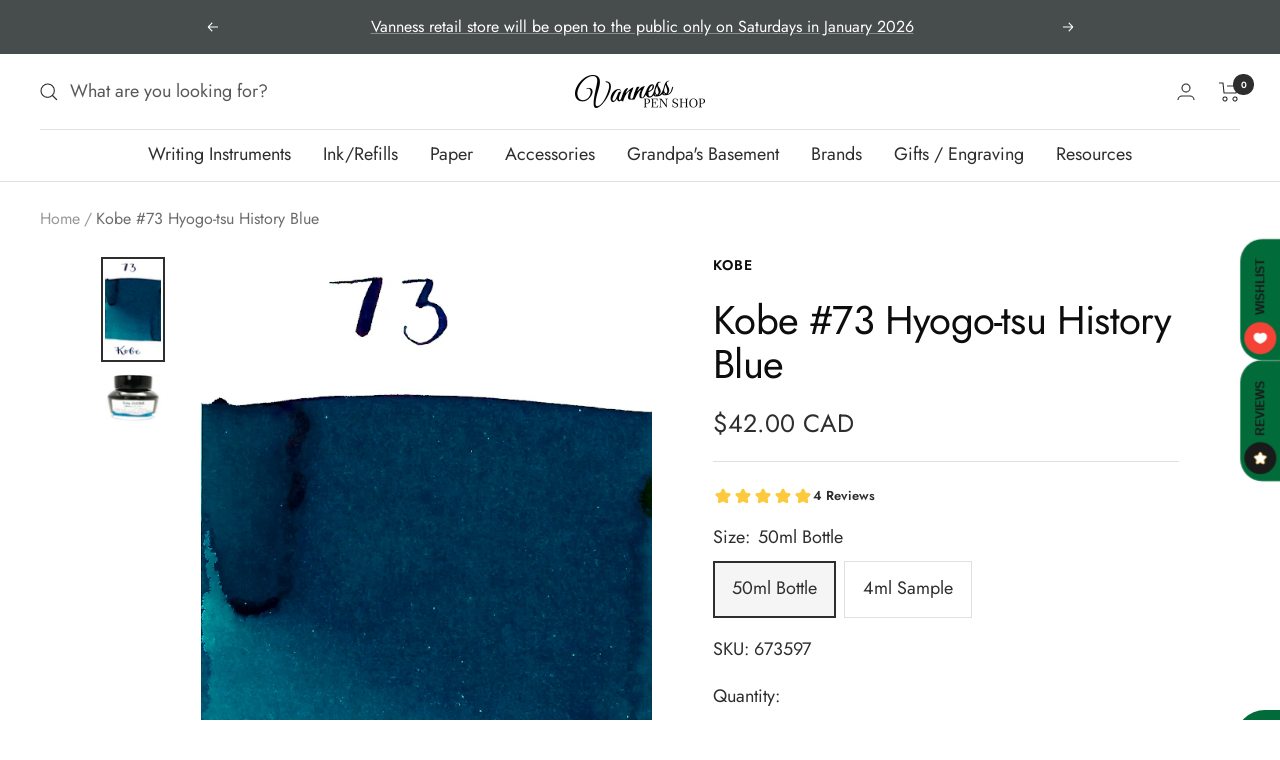

--- FILE ---
content_type: text/javascript; charset=utf-8
request_url: https://vanness1938.com/en-ca/products/kobe-73.js
body_size: 984
content:
{"id":4310474784873,"title":"Kobe #73 Hyogo-tsu History Blue","handle":"kobe-73","description":"\u003cp\u003eKobe 73 Hyogo-tsu History Blue is a medium summery blue ink with medium shading and medium pink sheen. It dries in 30 seconds in a medium nib on Rhodia and has a wet flow. Kobe ink is made in Japan.\u003c\/p\u003e\n\u003cp\u003eCustom dark blue fountain pen ink made for the Nagasawa Pen Store in Japan.\u003c\/p\u003e\n\u003cp\u003eHyogo-tsu is an important marine transportation hub which has continued from the Heian Period. In the early-modern times, they flourished as a port for cargo vessels called Kitamae-bune. This deep blue ink symbolizes the long history of Kobe.\u003cbr\u003e\u003c\/p\u003e\n\u003ctable width=\"231\" cellspacing=\"0\" cellpadding=\"0\" border=\"0\"\u003e\n\u003ccolgroup\u003e\n\u003ccol width=\"87\"\u003e\n\u003ccol width=\"144\"\u003e\n\u003c\/colgroup\u003e\n\u003ctbody\u003e\n\u003ctr height=\"24\"\u003e\n\u003ctd width=\"87\" class=\"xl65\" height=\"24\"\u003eBrand\u003c\/td\u003e\n\u003ctd width=\"144\" class=\"xl66\"\u003eKobe\u003c\/td\u003e\n\u003c\/tr\u003e\n\u003ctr height=\"84\"\u003e\n\u003ctd width=\"87\" class=\"xl67\" height=\"84\"\u003eInk Name\u003c\/td\u003e\n\u003ctd width=\"144\" class=\"xl68\"\u003e73 Hyogo-tsu History Blue\u003c\/td\u003e\n\u003c\/tr\u003e\n\u003ctr height=\"47\"\u003e\n\u003ctd width=\"87\" class=\"xl67\" height=\"47\"\u003eCountry of Origin\u003c\/td\u003e\n\u003ctd width=\"144\" class=\"xl68\"\u003eJapan\u003c\/td\u003e\n\u003c\/tr\u003e\n\u003ctr height=\"24\"\u003e\n\u003ctd width=\"87\" class=\"xl67\" height=\"24\"\u003eColor\u003c\/td\u003e\n\u003ctd width=\"144\" class=\"xl68\"\u003eBlue\u003c\/td\u003e\n\u003c\/tr\u003e\n\u003ctr height=\"115\"\u003e\n\u003ctd width=\"87\" class=\"xl67\" height=\"115\"\u003eDry Time\u003c\/td\u003e\n\u003ctd width=\"144\" class=\"xl68\"\u003e30 seconds in a Pilot VP medium nib on Rhodia\u003c\/td\u003e\n\u003c\/tr\u003e\n\u003ctr height=\"24\"\u003e\n\u003ctd width=\"87\" class=\"xl67\" height=\"24\"\u003eFlow\u003c\/td\u003e\n\u003ctd width=\"144\" class=\"xl68\"\u003eWet\u003c\/td\u003e\n\u003c\/tr\u003e\n\u003ctr height=\"24\"\u003e\n\u003ctd width=\"87\" class=\"xl67\" height=\"24\"\u003eShading\u003c\/td\u003e\n\u003ctd width=\"144\" class=\"xl68\"\u003eMedium\u003c\/td\u003e\n\u003c\/tr\u003e\n\u003ctr height=\"24\"\u003e\n\u003ctd width=\"87\" class=\"xl67\" height=\"24\"\u003eSheen\u003c\/td\u003e\n\u003ctd width=\"144\" class=\"xl68\"\u003eMedium pink sheen\u003c\/td\u003e\n\u003c\/tr\u003e\n\u003ctr height=\"24\"\u003e\n\u003ctd width=\"87\" class=\"xl67\" height=\"24\"\u003eShimmer\u003c\/td\u003e\n\u003ctd width=\"144\" class=\"xl68\"\u003eNo\u003c\/td\u003e\n\u003c\/tr\u003e\n\u003ctr height=\"47\"\u003e\n\u003ctd width=\"87\" class=\"xl67\" height=\"47\"\u003eLimited Edition\u003c\/td\u003e\n\u003ctd width=\"144\" class=\"xl68\"\u003eNo\u003c\/td\u003e\n\u003c\/tr\u003e\n\u003ctr height=\"47\"\u003e\n\u003ctd width=\"87\" class=\"xl67\" height=\"47\"\u003eWater Resistance\u003c\/td\u003e\n\u003ctd width=\"144\" class=\"xl68\"\u003eMedium\u003c\/td\u003e\n\u003c\/tr\u003e\n\u003ctr height=\"24\"\u003e\n\u003ctd width=\"87\" class=\"xl67\" height=\"24\"\u003eIron Gall\u003c\/td\u003e\n\u003ctd width=\"144\" class=\"xl68\"\u003eNo\u003c\/td\u003e\n\u003c\/tr\u003e\n\u003ctr height=\"21\"\u003e\n\u003ctd height=\"21\"\u003e\u003c\/td\u003e\n\u003ctd\u003e\u003c\/td\u003e\n\u003c\/tr\u003e\n\u003c\/tbody\u003e\n\u003c\/table\u003e","published_at":"2019-10-24T12:34:13-05:00","created_at":"2019-10-24T12:34:13-05:00","vendor":"Kobe","type":"Ink","tags":["Blue Ink","Bottled Ink","Eligible for Discount Code","Ink Sample","Made in Japan","Turquoise Ink"],"price":800,"price_min":800,"price_max":4200,"available":true,"price_varies":true,"compare_at_price":null,"compare_at_price_min":0,"compare_at_price_max":0,"compare_at_price_varies":false,"variants":[{"id":30986696949865,"title":"50ml Bottle","option1":"50ml Bottle","option2":null,"option3":null,"sku":"673597","requires_shipping":true,"taxable":true,"featured_image":{"id":13305072353385,"product_id":4310474784873,"position":2,"created_at":"2019-10-25T13:44:06-05:00","updated_at":"2020-04-06T14:02:27-05:00","alt":null,"width":1400,"height":1188,"src":"https:\/\/cdn.shopify.com\/s\/files\/1\/0648\/5185\/products\/Kobe-_73-bottle.jpg?v=1586199747","variant_ids":[30986696949865]},"available":true,"name":"Kobe #73 Hyogo-tsu History Blue - 50ml Bottle","public_title":"50ml Bottle","options":["50ml Bottle"],"price":4200,"weight":173,"compare_at_price":null,"inventory_quantity":6,"inventory_management":"shopify","inventory_policy":"deny","barcode":"4571411673597","featured_media":{"alt":null,"id":5473150337129,"position":2,"preview_image":{"aspect_ratio":1.178,"height":1188,"width":1400,"src":"https:\/\/cdn.shopify.com\/s\/files\/1\/0648\/5185\/products\/Kobe-_73-bottle.jpg?v=1586199747"}},"requires_selling_plan":false,"selling_plan_allocations":[]},{"id":30986696982633,"title":"4ml Sample","option1":"4ml Sample","option2":null,"option3":null,"sku":"","requires_shipping":true,"taxable":true,"featured_image":{"id":14791186022505,"product_id":4310474784873,"position":1,"created_at":"2020-04-06T14:02:26-05:00","updated_at":"2020-04-06T14:02:27-05:00","alt":null,"width":575,"height":1000,"src":"https:\/\/cdn.shopify.com\/s\/files\/1\/0648\/5185\/products\/Kobe73.png?v=1586199747","variant_ids":[30986696982633]},"available":true,"name":"Kobe #73 Hyogo-tsu History Blue - 4ml Sample","public_title":"4ml Sample","options":["4ml Sample"],"price":800,"weight":11,"compare_at_price":null,"inventory_quantity":23,"inventory_management":"shopify","inventory_policy":"deny","barcode":"","featured_media":{"alt":null,"id":6959416868969,"position":1,"preview_image":{"aspect_ratio":0.575,"height":1000,"width":575,"src":"https:\/\/cdn.shopify.com\/s\/files\/1\/0648\/5185\/products\/Kobe73.png?v=1586199747"}},"requires_selling_plan":false,"selling_plan_allocations":[]}],"images":["\/\/cdn.shopify.com\/s\/files\/1\/0648\/5185\/products\/Kobe73.png?v=1586199747","\/\/cdn.shopify.com\/s\/files\/1\/0648\/5185\/products\/Kobe-_73-bottle.jpg?v=1586199747"],"featured_image":"\/\/cdn.shopify.com\/s\/files\/1\/0648\/5185\/products\/Kobe73.png?v=1586199747","options":[{"name":"Size","position":1,"values":["50ml Bottle","4ml Sample"]}],"url":"\/en-ca\/products\/kobe-73","media":[{"alt":null,"id":6959416868969,"position":1,"preview_image":{"aspect_ratio":0.575,"height":1000,"width":575,"src":"https:\/\/cdn.shopify.com\/s\/files\/1\/0648\/5185\/products\/Kobe73.png?v=1586199747"},"aspect_ratio":0.575,"height":1000,"media_type":"image","src":"https:\/\/cdn.shopify.com\/s\/files\/1\/0648\/5185\/products\/Kobe73.png?v=1586199747","width":575},{"alt":null,"id":5473150337129,"position":2,"preview_image":{"aspect_ratio":1.178,"height":1188,"width":1400,"src":"https:\/\/cdn.shopify.com\/s\/files\/1\/0648\/5185\/products\/Kobe-_73-bottle.jpg?v=1586199747"},"aspect_ratio":1.178,"height":1188,"media_type":"image","src":"https:\/\/cdn.shopify.com\/s\/files\/1\/0648\/5185\/products\/Kobe-_73-bottle.jpg?v=1586199747","width":1400}],"requires_selling_plan":false,"selling_plan_groups":[]}